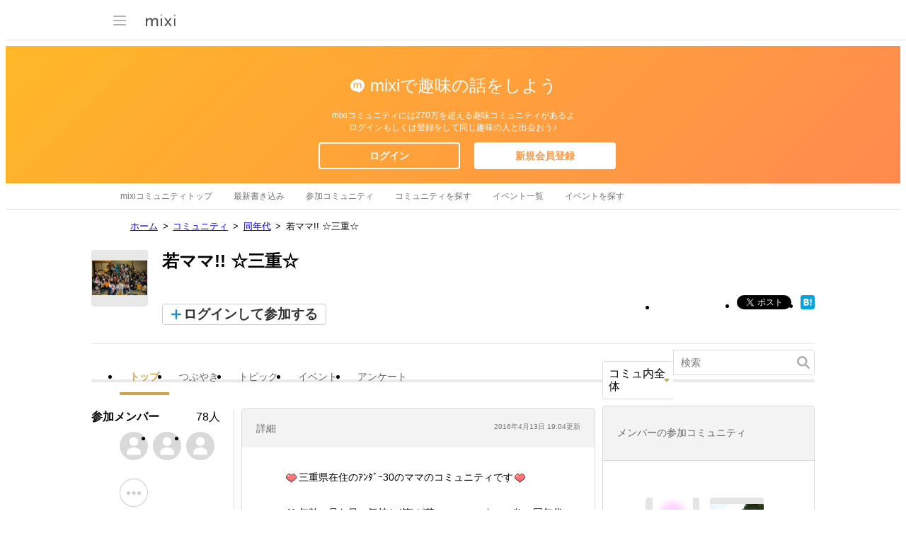

--- FILE ---
content_type: text/html; charset=utf-8
request_url: https://www.google.com/recaptcha/api2/aframe
body_size: 268
content:
<!DOCTYPE HTML><html><head><meta http-equiv="content-type" content="text/html; charset=UTF-8"></head><body><script nonce="XNR6QILKNO8p65EipjpKdg">/** Anti-fraud and anti-abuse applications only. See google.com/recaptcha */ try{var clients={'sodar':'https://pagead2.googlesyndication.com/pagead/sodar?'};window.addEventListener("message",function(a){try{if(a.source===window.parent){var b=JSON.parse(a.data);var c=clients[b['id']];if(c){var d=document.createElement('img');d.src=c+b['params']+'&rc='+(localStorage.getItem("rc::a")?sessionStorage.getItem("rc::b"):"");window.document.body.appendChild(d);sessionStorage.setItem("rc::e",parseInt(sessionStorage.getItem("rc::e")||0)+1);localStorage.setItem("rc::h",'1768901491040');}}}catch(b){}});window.parent.postMessage("_grecaptcha_ready", "*");}catch(b){}</script></body></html>

--- FILE ---
content_type: application/javascript; charset=utf-8
request_url: https://fundingchoicesmessages.google.com/f/AGSKWxU64XUpzzfpIcUMRhGVAYNhSyd1LlKdy-YLtzsCL8KSfHBCGUttcz0GvYNvCKadyatyGDCkX5bhAPR2bKGit102tXho-k-PRn5tbyJl4r9dbOW-I8lGt7DiJYabJjBdRpglQe72GB9727itly0pz5umvnpuYY72SC0vBDHUc7WwYgOKtP1ncyiLBX_E/_/adframe_/MonsterAd-/payperpost.?vmAdID=/insertads.
body_size: -1288
content:
window['f86eea1f-214e-4d13-8cda-b54f777108b0'] = true;